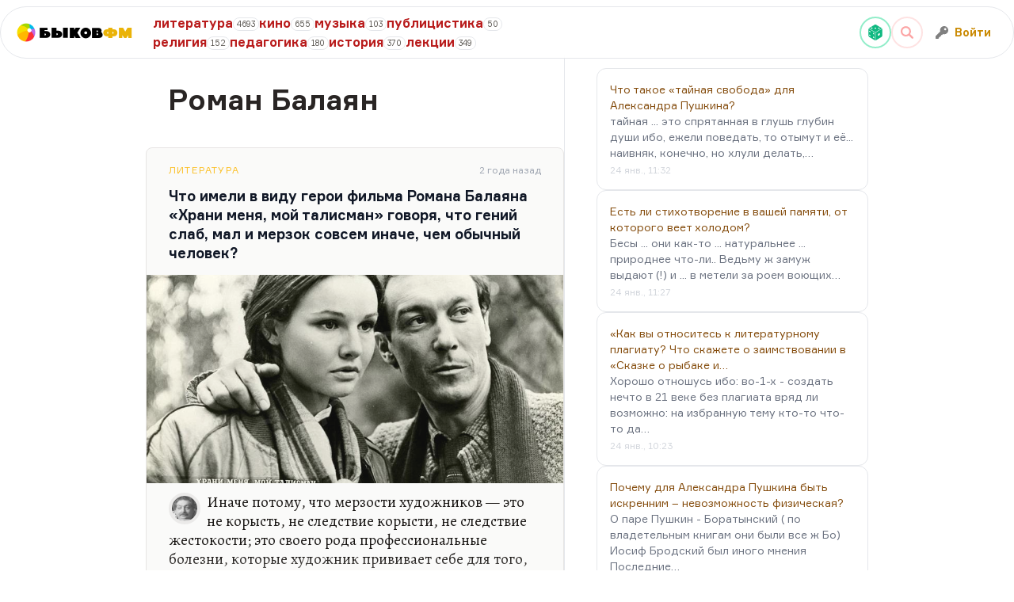

--- FILE ---
content_type: text/html; charset=utf-8
request_url: https://bykovfm.ru/~roman-balayan
body_size: 36578
content:
<!DOCTYPE html>
<html>
  <head>
    <title>Роман  Балаян — Библиотека Дмитрия Быкова — БыковФМ</title>
    <meta name="viewport" content="width=device-width,initial-scale=1">

    <meta name="description" content="Роман  Балаян" />

    <meta name="csrf-param" content="authenticity_token" />
<meta name="csrf-token" content="JjmSvTUs_PIOAZ4vfyWB5iZvuVPp8n7tg3Kkc0ld_kPZ-trpDPWZT5qsDXlk7WKrvksC-LuARtTRQoQMuMzeCQ" />
    
    <script src="/assets/application-3cdbee72.js" data-turbo-track="reload" defer="defer"></script>
    <link rel="stylesheet" href="/assets/application-7a891067.css" data-turbo-track="reload" />
    <link rel="apple-touch-icon" sizes="180x180" href="/assets/favicon/apple-touch-icon-1ec71ec3.png">
<link rel="icon" type="image/png" sizes="32x32" href="/assets/favicon/favicon-32x32-732169bf.png">
<link rel="icon" type="image/png" sizes="16x16" href="/assets/favicon/favicon-16x16-ad54c947.png">
<link rel="mask-icon" href="/assets/favicon/safari-pinned-tab-9cc10ef4.svg" color="#5bbad5">
<link rel="shortcut icon" href="/assets/favicon/favicon-242cb6a9.ico">
<meta name="msapplication-TileColor" content="#da532c">
<meta name="theme-color" content="#ffffff">


    <!-- Yandex.RTB -->
<script>window.yaContextCb=window.yaContextCb||[]</script>
<script src="https://yandex.ru/ads/system/context.js" async></script>


    <link rel="stylesheet" href="https://cdn.jsdelivr.net/npm/choices.js/public/assets/styles/choices.min.css"/>

    <link rel="preconnect" href="https://fonts.googleapis.com">
    <link rel="preconnect" href="https://fonts.gstatic.com" crossorigin>
    <link href="https://fonts.googleapis.com/css2?family=Alegreya:ital@0;1&display=swap" rel="stylesheet">

    <link rel="stylesheet" href="https://cdn.jsdelivr.net/npm/notyf@3.10.0/notyf.min.css">

    
  </head>

  <body class="antialiased font-normal leading-normal w-full" data-controller="commons login-modal search-modal" data-commons-offcanvas-value="false">

    

    <!-- Yandex.RTB R-A-4534391-1 -->
<script>
window.yaContextCb.push(()=>{
  Ya.Context.AdvManager.render({
    "blockId": "R-A-4534391-1",
    "type": "fullscreen",
    "platform": "touch"
  })
})
</script>


    <script type="text/javascript" >
   (function(m,e,t,r,i,k,a){m[i]=m[i]||function(){(m[i].a=m[i].a||[]).push(arguments)};
   m[i].l=1*new Date();
   for (var j = 0; j < document.scripts.length; j++) {if (document.scripts[j].src === r) { return; }}
   k=e.createElement(t),a=e.getElementsByTagName(t)[0],k.async=1,k.src=r,a.parentNode.insertBefore(k,a)})
   (window, document, "script", "https://mc.yandex.ru/metrika/tag.js", "ym");

   ym(91977776, "init", {
        clickmap:true,
        trackLinks:true,
        accurateTrackBounce:true,
        webvisor:true
   });
</script>

<noscript>
   <div>
      <img src="https://mc.yandex.ru/watch/91977776" style="position:absolute; left:-9999px;" alt="" />
   </div>
</noscript>

<script async src="https://www.googletagmanager.com/gtag/js?id=G-L7KL75773M"></script>

<script>
  window.dataLayer = window.dataLayer || [];
  function gtag(){dataLayer.push(arguments);}
  gtag('js', new Date());

  gtag('config', 'G-L7KL75773M');
</script>


    <script src="https://accounts.google.com/gsi/client" async defer></script>
<div id="g_id_onload"
  data-client_id="1023111001595-scovf0te2oghfp5duid2gtsmh1eor9rc.apps.googleusercontent.com"
  data-login_uri="https://bykovfm.ru/auth/callbacks/google-onetap"
  data-auto_prompt="true"
  data-authenticity_token="M3ummMXHXzGwxUOpSv5KoAHZN6Qzwl0d-Na4-Th6rKPMuO7M_B46jCRo0P9RNqntmf2MD2GwZSSq5piGyeuM6Q"
  data-itp_support="true"
>
</div>


    <div class="hidden fixed z-[100] inset-0 bg-black/75 backdrop-blur" data-commons-target='offcanvasPanel'>
  <div class="absolute top-0 right-0 bg-black z-50 p-2" data-action='click->commons#toggleOffcanvas'>
    <img class="w-8 invert opacity-50" src="/assets/icons/close-9f9d6529.svg" />
  </div>

  <div class="flex grow flex-col gap-y-5 px-12 pt-8">
    <nav class="flex flex-1 flex-col">
      <ul role="list" class="flex flex-1 flex-col gap-y-7">
        <li>
          <div class="flex flex-col gap-y-2">
  <a class="flex items-center" href="/-lectures">
    <div class="flex items-center">
      <div class="font-title text-lg text-white">Лекции</div>

      <div class="text-xs text-stone-400 relative top-[.2rem] ml-2">
        349 лекций
      </div>
    </div>
</a>
    <a class="flex items-center" href="/-literature">
      <div class="flex items-center">
        <div class="font-title text-lg text-white">
          Литература
        </div>

        <div class="text-xs text-stone-400 relative top-[.2rem] ml-2">
          4693 цитаты
        </div>
      </div>
</a>    <a class="flex items-center" href="/-cinema">
      <div class="flex items-center">
        <div class="font-title text-lg text-white">
          Кино
        </div>

        <div class="text-xs text-stone-400 relative top-[.2rem] ml-2">
          655 цитат
        </div>
      </div>
</a>    <a class="flex items-center" href="/-music">
      <div class="flex items-center">
        <div class="font-title text-lg text-white">
          Музыка
        </div>

        <div class="text-xs text-stone-400 relative top-[.2rem] ml-2">
          103 цитаты
        </div>
      </div>
</a>    <a class="flex items-center" href="/-journalism">
      <div class="flex items-center">
        <div class="font-title text-lg text-white">
          Публицистика
        </div>

        <div class="text-xs text-stone-400 relative top-[.2rem] ml-2">
          50 цитат
        </div>
      </div>
</a>    <a class="flex items-center" href="/-religion">
      <div class="flex items-center">
        <div class="font-title text-lg text-white">
          Религия
        </div>

        <div class="text-xs text-stone-400 relative top-[.2rem] ml-2">
          152 цитаты
        </div>
      </div>
</a>    <a class="flex items-center" href="/-pedagogy">
      <div class="flex items-center">
        <div class="font-title text-lg text-white">
          Педагогика
        </div>

        <div class="text-xs text-stone-400 relative top-[.2rem] ml-2">
          180 цитат
        </div>
      </div>
</a>    <a class="flex items-center" href="/-history">
      <div class="flex items-center">
        <div class="font-title text-lg text-white">
          История
        </div>

        <div class="text-xs text-stone-400 relative top-[.2rem] ml-2">
          370 цитат
        </div>
      </div>
</a>
</div>

        </li>

        <li class="mt-auto mb-3">
          <ul>

              <li class="mt-3 text-white">
                <a class="text-white" href="/login">Логин</a>
              </li>
          </ul>
        </li>
      </ul>
    </nav>
  </div>
</div>


    <div class="hidden opacity-0 transition-opacity duration-150" data-login-modal-target="noise">

  <div class="hidden scale-95 transition-all duration-150 w-full max-w-sm bg-white rounded-lg shadow-xl" data-login-modal-target="modal">

    <div class="flex flex-col gap-3">
      <div class="flex justify-between items-center pt-5 px-5">
        <h3 class="text-lg font-title">
          Войдите на БыковФМ
        </h3>

        <button class="text-gray-400 hover:text-gray-500" data-action="login-modal#close">
          <img class="w-5" src="/assets/icons/close-9f9d6529.svg" />
        </button>
      </div>

      <div class="flex flex-col gap-2 py-5 border-t">
        <div class="grid grid-cols-2 items-center justify-center gap-3 px-3">
          <form class="button_to" method="post" action="/auth/google_oauth2"><button data-turbo="false" data-local="true" class="h-10 w-full flex items-center justify-center transition rounded px-6 py-1.5 bg-sky-100" type="submit">

            <img class="w-[1.65rem]" src="/assets/icons/auth/google-cf15f4bf.svg" />
</button><input type="hidden" name="authenticity_token" value="7rStkI1cqmX0Y9HUrlhCqx2EHPmsYQcF3a1Q_eLegjegNuxq_xcZVr5tsh8aJWhXqnpSUF2gLL00kRcne5bbRw" autocomplete="off" /></form>
          <a data-turbo="false" data-local="true" class="h-10 flex items-center justify-center transition rounded px-6 py-1.5 bg-red-100" href="https://oauth.yandex.ru/authorize?response_type=code&amp;client_id=d914caf3bb7a48ab8c732c9ef2a7b5c0&amp;redirect_uri=https://bykovfm.ru/auth/yandex_oauth2/callback">

            <img class="w-7 h-7" src="/assets/icons/auth/yandex-0d012544.svg" />
</a>        </div>
      </div>
    </div>
</div></div>

    <div class="hidden opacity-0 transition-opacity duration-150 py-20 px-5 md:px-20" data-search-modal-target="noise">
  <button class="text-gray-400 hover:text-gray-500 absolute top-4 md:top-2 right-4 md:right-2" data-action="search-modal#close">
    <svg xmlns="http://www.w3.org/2000/svg" width="24px" height="24px" viewBox="0 0 24 24" fill="none" class="w-9 md:w-12 h-9 md:h-12 text-white">
<path d="M6.22566 4.81096C5.83514 4.42044 5.20197 4.42044 4.81145 4.81096C4.42092 5.20148 4.42092 5.83465 4.81145 6.22517L10.5862 11.9999L4.81151 17.7746C4.42098 18.1651 4.42098 18.7983 4.81151 19.1888C5.20203 19.5793 5.8352 19.5793 6.22572 19.1888L12.0004 13.4141L17.7751 19.1888C18.1656 19.5793 18.7988 19.5793 19.1893 19.1888C19.5798 18.7983 19.5798 18.1651 19.1893 17.7746L13.4146 11.9999L19.1893 6.22517C19.5799 5.83465 19.5799 5.20148 19.1893 4.81096C18.7988 4.42044 18.1657 4.42044 17.7751 4.81096L12.0004 10.5857L6.22566 4.81096Z" fill="currentColor"></path>
</svg>
  </button>

  <div class="flex flex-col gap-2 h-full w-full" data-controller="search-autocomplete">
    <div class="h-16 md:h-24 border-2 border-amber-500 rounded-full">
      <input type="text" data-search-autocomplete-target="input">
    </div>
  </div>
</div>

    <div class="max-w-screen-2xl mx-auto">
      <div class="sticky w-full z-20 top-2 max-w-screen-2xl flex gap-5 bg-white bg-opacity-80 backdrop-blur-sm border rounded-full h-12 md:h-auto">
  <div class="relative flex items-center w-48">
    <div class="ml-2 md:hidden scale-50">
      <img class="h-10" data-action="click-&gt;commons#toggleOffcanvas" src="/assets/icons/burger-menu-83c10662.svg" />
    </div>

    <a class="text-xl font-ultra flex items-center justify-center sticky ml-1 md:ml-5" href="/">
      <div class="w-6">
        <img class="w-6" src="/assets/logo-0ec48082.png" />
      </div>

      <div class="relative md:top-[1px] flex ml-1">
        <span class="text-black">Быков</span>
        <span class="text-yellow-500">ФМ</span>
      </div>
</a>  </div>

  <div class="hidden md:flex gap-x-2 gap-y-0.5 flex-wrap items-center w-2/5 py-2">
      <a class="flex items-center gap-1" href="/-literature">
    <div class="font-title text-red-700">литература</div>
    <div class="text-[0.65rem] text-stone-600 border rounded-full px-1 relative top-[1px]">4693</div>
</a>  <a class="flex items-center gap-1" href="/-cinema">
    <div class="font-title text-red-700">кино</div>
    <div class="text-[0.65rem] text-stone-600 border rounded-full px-1 relative top-[1px]">655</div>
</a>  <a class="flex items-center gap-1" href="/-music">
    <div class="font-title text-red-700">музыка</div>
    <div class="text-[0.65rem] text-stone-600 border rounded-full px-1 relative top-[1px]">103</div>
</a>  <a class="flex items-center gap-1" href="/-journalism">
    <div class="font-title text-red-700">публицистика</div>
    <div class="text-[0.65rem] text-stone-600 border rounded-full px-1 relative top-[1px]">50</div>
</a>  <a class="flex items-center gap-1" href="/-religion">
    <div class="font-title text-red-700">религия</div>
    <div class="text-[0.65rem] text-stone-600 border rounded-full px-1 relative top-[1px]">152</div>
</a>  <a class="flex items-center gap-1" href="/-pedagogy">
    <div class="font-title text-red-700">педагогика</div>
    <div class="text-[0.65rem] text-stone-600 border rounded-full px-1 relative top-[1px]">180</div>
</a>  <a class="flex items-center gap-1" href="/-history">
    <div class="font-title text-red-700">история</div>
    <div class="text-[0.65rem] text-stone-600 border rounded-full px-1 relative top-[1px]">370</div>
</a>
<a class="flex items-center gap-1" href="/-lectures">
  <div class="font-title text-red-700">лекции</div>
  <div class="text-[0.65rem] text-stone-600 border rounded-full px-1 relative top-[1px]">349</div>
</a>
  </div>

  <div class="flex flex-1 justify-end items-center xl:w-[18rem]">
    <div class="text-black flex gap-2 text-sm items-center pr-2 md:pr-3">

        <a class="flex items-center justify-center w-8 h-8 md:w-10 md:h-10 rounded-full border-2 border-emerald-300/75 cursor-pointer hover:rotate-180 transition-transform" href="/random">
          <!DOCTYPE svg PUBLIC "-//W3C//DTD SVG 1.1//EN" "http://www.w3.org/Graphics/SVG/1.1/DTD/svg11.dtd">
<!-- Uploaded to: SVG Repo, www.svgrepo.com, Generator: SVG Repo Mixer Tools --><svg xmlns="http://www.w3.org/2000/svg" xmlns:xlink="http://www.w3.org/1999/xlink" height="800px" width="800px" version="1.1" id="_x32_" viewBox="0 0 512 512" xml:space="preserve" class="w-5 h-5 text-emerald-500">
<g>
  <path fill="currentColor" class="st0" d="M454.609,111.204L280.557,6.804C272.992,2.268,264.503,0,255.999,0c-8.507,0-16.995,2.268-24.557,6.796     L57.391,111.204c-5.346,3.202-9.917,7.369-13.556,12.192l207.904,124.708c2.622,1.575,5.9,1.575,8.519,0L468.16,123.396     C464.524,118.573,459.951,114.406,454.609,111.204z M157.711,130.313c-10.96,7.611-28.456,7.422-39.081-0.452     c-10.618-7.859-10.342-20.413,0.618-28.031c10.964-7.626,28.46-7.422,39.081,0.438C168.95,110.134,168.674,122.68,157.711,130.313z      M274.159,131.021c-10.594,7.362-27.496,7.166-37.762-0.429c-10.263-7.596-9.992-19.727,0.599-27.089     c10.591-7.362,27.492-7.174,37.759,0.43C285.018,111.528,284.75,123.659,274.159,131.021z M391.908,132.702     c-10.964,7.618-28.461,7.414-39.085-0.444c-10.617-7.86-10.343-20.42,0.621-28.046c10.957-7.61,28.456-7.422,39.078,0.452     C403.147,112.523,402.868,125.076,391.908,132.702z"></path>
  <path fill="currentColor" class="st0" d="M246.136,258.366L38.007,133.523c-2.46,5.802-3.798,12.117-3.798,18.62v208.084     c0,16.773,8.797,32.311,23.182,40.946l174.051,104.392c5.829,3.497,12.204,5.629,18.714,6.435V265.464     C250.156,262.556,248.63,259.858,246.136,258.366z M75.845,369.736c-12.056-6.57-21.829-21.671-21.829-33.727     c0-12.056,9.773-16.502,21.829-9.932c12.056,6.571,21.826,21.671,21.826,33.728C97.671,371.861,87.901,376.307,75.845,369.736z      M75.845,247.87c-12.056-6.579-21.829-21.679-21.829-33.728c0-12.056,9.773-16.502,21.829-9.931     c12.056,6.57,21.826,21.671,21.826,33.728C97.671,249.987,87.901,254.44,75.845,247.87z M197.715,436.158     c-12.052-6.57-21.826-21.671-21.826-33.728c0-12.048,9.773-16.494,21.826-9.924c12.056,6.571,21.826,21.671,21.826,33.72     C219.541,438.284,209.771,442.729,197.715,436.158z M197.715,314.292c-12.052-6.571-21.826-21.671-21.826-33.728     s9.773-16.502,21.826-9.931c12.056,6.57,21.826,21.671,21.826,33.727C219.541,316.417,209.771,320.862,197.715,314.292z"></path>
  <path fill="currentColor" class="st0" d="M473.993,133.523l-208.13,124.843c-2.494,1.492-4.02,4.19-4.02,7.099V512     c6.511-0.806,12.886-2.938,18.714-6.435l174.052-104.392c14.38-8.635,23.182-24.173,23.182-40.946V152.142     C477.791,145.64,476.453,139.325,473.993,133.523z M370.478,355.11c-19.287,10.512-34.922,3.398-34.922-15.892     c0-19.282,15.635-43.447,34.922-53.951c19.293-10.519,34.925-3.406,34.925,15.884C405.403,320.434,389.771,344.598,370.478,355.11z     "></path>
</g>
</svg>
</a>
        <div class="flex items-center justify-center w-8 h-8 md:w-10 md:h-10 rounded-full border-2 border-red-100 cursor-pointer" data-action="click-&gt;search-modal#open">
            <!-- Generator: Adobe Illustrator 19.0.0, SVG Export Plug-In . SVG Version: 6.00 Build 0)  --><svg xmlns="http://www.w3.org/2000/svg" xmlns:xlink="http://www.w3.org/1999/xlink" version="1.1" id="Capa_1" x="0px" y="0px" viewBox="0 0 118.783 118.783" style="enable-background:new 0 0 118.783 118.783;" xml:space="preserve" class="w-4 h-4 text-red-300">
<g>
  <path fill="currentColor" d="M115.97,101.597L88.661,74.286c4.64-7.387,7.333-16.118,7.333-25.488c0-26.509-21.49-47.996-47.998-47.996     S0,22.289,0,48.798c0,26.51,21.487,47.995,47.996,47.995c10.197,0,19.642-3.188,27.414-8.605l26.984,26.986     c1.875,1.873,4.333,2.806,6.788,2.806c2.458,0,4.913-0.933,6.791-2.806C119.72,111.423,119.72,105.347,115.97,101.597z      M47.996,81.243c-17.917,0-32.443-14.525-32.443-32.443s14.526-32.444,32.443-32.444c17.918,0,32.443,14.526,32.443,32.444     S65.914,81.243,47.996,81.243z"></path>
</g>
</svg>
</div>
        <div class="hidden md:flex items-center font-title text-yellow-600 h-12 cursor-pointer px-4" data-action="click-&gt;login-modal#open">
            <img class="w-4 opacity-50" src="/assets/icons/key-844ba4b8.svg" />
            <div class="ml-2">Войти</div>
</div>    </div>
  </div>
</div>


      

      <div data-commons-target="main">
        <div class="flex flex-col md:flex-row mx-auto md:px-[11.5rem] md:gap-11">
          <main class="mx-auto flex-1 pt-5">
            
<div class="text-2xl lg:text-4xl font-title pt-5 mx-7 text-stone-800">
  <h1>Роман  Балаян</h1>
</div>

<section class="w-full md:px-3 lg:px-0 mt-10">
  <div class="w-full gap-5 flex flex-col">
    
    <div class="quote-snippet group bg-stone-50 pt-5 rounded-lg transition border border-stone-200 border-x-0 md:border-x w-full" data-controller="quote" data-quote-approved-at-value="2023-10-21 12:12:00 UTC">

  <div class="flex items-center px-3 lg:px-7 mb-3 justify-between">
    <div class="flex items-center">
          <div class="mr-5 uppercase text-xs text-mono tracking-widest">
            <a class="text-amber-400" data-turbo-frame="_top" href="/-literature">Литература</a>
          </div>
    </div>

    <div class="text-gray-400 text-xs text-mono" data-quote-target='ago'></div>
  </div>

  <a class="block" data-turbo-frame="_top" href="/chto-imeli-v-vidu-geroi-filma-romana-balayana-hrani-menya-moy-talisman-govorya-chto-b54aaf">
    <div class="font-title leading-6 text-lg text-gray-900 px-3 lg:px-7">
      Что имели в виду герои фильма Романа Балаяна «Храни меня, мой талисман» говоря, что гений слаб, мал и мерзок совсем иначе, чем обычный человек? 
    </div>

      <div class="mt-4 opacity-[0.95] group-hover:opacity-100 transition">
        <img src="https://cdn.bykovfm.ru/VH4X2nAywb6XYV6A3wehvTau" />
      </div>

    <div class="relative">
      <div class="answer max-h-36 overflow-hidden mt-3 text-stone-900 px-3 lg:px-7 font-serif">
        <img class="w-10 rounded-full float-left mr-2 border-4 border-stone-200 md:opacity-75 group-hover:opacity-100 transition" src="/assets/bykov-4ebc679b.jpg" />
        <p>Иначе потому, что мерзости художников — это не корысть, не следствие корысти, не следствие жестокости; это своего рода профессиональные болезни, которые художник прививает себе для того, чтобы на своём примере что-то понять про человечество. Мне кажется, что Куприн… Я сложно отношусь к Куприну. Я считаю его писателем исключительного таланта с чудовищными провалами — и вкусовыми, и смысловыми, и какими хотите. Но неровность эта проистекала от того образа жизни, который он себе навязал. А в этом образе жизни была и беспрерывная смена профессий, и странствия, и алкоголизм. И это было потому, что иначе он бы ту остроту жизни не испытал.</p><p>Значит, художник — это, к сожалению, свой главный…</p>
      </div>
    <div class="h-16 bg-gradient-to-t from-stone-50 to-transparent absolute bottom-0 z-9 w-full rounded-b-lg"></div>
    </div>
</a>
    <div class="my-3">
      <div class="flex flex-col md:flex-row flex-wrap gap-1 font-sans px-3 lg:px-7">
          <a class="h-12 flex flex-col justify-center border-red-600 mr-10 inline-block transition" data-turbo-frame="_top" href="/~roman-balayan/hrani-menya-moy-talisman">
            <div class="text-green-700 leading-4 font-sans-bold text-sm">Храни меня, мой талисман</div>
            <div class="text-green-600 text-sm">Роман  Балаян</div>
</a>
          <a class="flex flex-col justify-center mr-10 inline-block transition" data-turbo-frame="_top" href="/~roman-balayan">
            <span class="text-yellow-600 font-sans text-md">Роман  Балаян</span>
</a>      </div>
    </div>
</div><div class="quote-snippet group bg-stone-50 pt-5 rounded-lg transition border border-stone-200 border-x-0 md:border-x w-full" data-controller="quote" data-quote-approved-at-value="2023-02-10 20:46:37 UTC">

  <div class="flex items-center px-3 lg:px-7 mb-3 justify-between">
    <div class="flex items-center">
          <div class="mr-5 uppercase text-xs text-mono tracking-widest">
            <a class="text-amber-400" data-turbo-frame="_top" href="/-cinema">Кино</a>
          </div>
    </div>

    <div class="text-gray-400 text-xs text-mono" data-quote-target='ago'></div>
  </div>

  <a class="block" data-turbo-frame="_top" href="/chto-vy-dumaete-o-filmah-romana-balayana-dcdadc">
    <div class="font-title leading-6 text-lg text-gray-900 px-3 lg:px-7">
      Что вы думаете о фильмах Романа Балаяна?
    </div>

      <div class="mt-4 opacity-[0.95] group-hover:opacity-100 transition">
        <img src="https://cdn.bykovfm.ru/4Vk2jgK6XacEc9UJvq54Htho" />
      </div>

    <div class="relative">
      <div class="answer max-h-36 overflow-hidden mt-3 text-stone-900 px-3 lg:px-7 font-serif">
        <img class="w-10 rounded-full float-left mr-2 border-4 border-stone-200 md:opacity-75 group-hover:opacity-100 transition" src="/assets/bykov-4ebc679b.jpg" />
        <p> Это не мой режиссёр. Мне никогда не нравились «Полёты…». Я был солидарен с довольно разносной статьёй Станислава Рассадина о «Храни меня, мой талисман», потому что действительно главная эмоция на протяжении картины, как мне казалось,— увы, это скука. Мне кажется, что фильмы Балаяна — и «Бирюк» в частности, и «Поцелуй» в частности, и «Каштанка» тоже — они страшно затянуты. Я люблю более динамичное искусство. При том, что Балаян, наверное, замечательный режиссёр. «Полёты во сне и наяву» его — наверное, опять-таки знаковая картина, но боюсь, что в сценарии Шпаликова «Все наши дни рождения» практически уже всё, о чём там говорится, присутствовало.</p><p>И вообще, понимаете, никогда я не любил вот…</p>
      </div>
    <div class="h-16 bg-gradient-to-t from-stone-50 to-transparent absolute bottom-0 z-9 w-full rounded-b-lg"></div>
    </div>
</a>
    <div class="my-3">
      <div class="flex flex-col md:flex-row flex-wrap gap-1 font-sans px-3 lg:px-7">

          <a class="flex flex-col justify-center mr-10 inline-block transition" data-turbo-frame="_top" href="/~roman-balayan">
            <span class="text-yellow-600 font-sans text-md">Роман  Балаян</span>
</a>      </div>
    </div>
</div>
    
    
  </div>
</section>

          </main>

          <div class="xl:max-w-[24rem]">
            <div class="md:border-l md:pl-10 pt-5 mx-10 md:mx-0">
              <div class="flex flex-col gap-4">
  <a class="block rounded-xl border p-4" href="/chto-takoe-taynaya-svoboda-dlya-aleksandra-pushkina-d81a37">
  <div class="text-yellow-800 text-sm">
    Что такое «тайная свобода» для Александра Пушкина?
  </div>

  <div class="text-sm text-gray-500">
    <span>тайная ... это спрятанная в глушь глубин души ибо, ежели поведать, то отымут и её... наивняк, конечно, но хлули делать,…</span>
  </div>

  <div class="mt-1 text-xs text-gray-300">
    24 янв., 11:32
  </div>
</a><a class="block rounded-xl border p-4" href="/est-li-stihotvorenie-v-vashey-pamyati-ot-kotorogo-veet-holodom-1bd525">
  <div class="text-yellow-800 text-sm">
    Есть ли стихотворение в вашей памяти, от которого веет холодом?
  </div>

  <div class="text-sm text-gray-500">
    <span>Бесы ... они как-то ... натуральнее ... природнее что-ли.. Ведьму ж замуж выдают (!) и ... в метели за роем воющих…</span>
  </div>

  <div class="mt-1 text-xs text-gray-300">
    24 янв., 11:27
  </div>
</a><a class="block rounded-xl border p-4" href="/kak-vy-otnosites-k-literaturnomu-plagiatu-chto-skazhete-o-zaimstvovanii-v-460b78">
  <div class="text-yellow-800 text-sm">
    «Как вы относитесь к литературному плагиату? Что скажете о заимствовании в «Сказке о рыбаке и…
  </div>

  <div class="text-sm text-gray-500">
    <span>Хорошо отношусь ибо: во-1-х - создать нечто в 21 веке без плагиата вряд ли возможно: на избранную тему кто-то что-то да…</span>
  </div>

  <div class="mt-1 text-xs text-gray-300">
    24 янв., 10:23
  </div>
</a><a class="block rounded-xl border p-4" href="/pochemu-dlya-aleksandra-pushkina-byt-iskrennim-nevozmozhnost-fizicheskaya-53667b">
  <div class="text-yellow-800 text-sm">
    Почему для Александра Пушкина быть искренним – невозможность физическая?
  </div>

  <div class="text-sm text-gray-500">
    <span>О паре Пушкин - Боратынский ( по владетельным книгам они были все ж Бо) Иосиф Бродский был иного мнения Последние…</span>
  </div>

  <div class="mt-1 text-xs text-gray-300">
    24 янв., 10:04
  </div>
</a><a class="block rounded-xl border p-4" href="/veronika-tushnova-kniga-stihov-lirika-4876c7">
  <div class="text-yellow-800 text-sm">
    Вероника Тушнова, книга стихов «Лирика»
  </div>

  <div class="text-sm text-gray-500">
    <span>Моя любимая поэтесса! Вот ещё стихотворение, отчасти иллюстрирующее то, о чём Дмитрий говорит в этой статье: У…</span>
  </div>

  <div class="mt-1 text-xs text-gray-300">
    24 янв., 08:31
  </div>
</a><a class="block rounded-xl border p-4" href="/pochemu-nekotoryh-avtorov-ubili-no-plevat-v-nih-ne-perestali-f3e72a">
  <div class="text-yellow-800 text-sm">
    Почему некоторых авторов убили, но плевать в них не перестали?
  </div>

  <div class="text-sm text-gray-500">
    <span>спасибо Пушкин - Наше Всё русскости Придумал этот маркетинговый ход крепко выпивавший журналист и писатель Аполоша…</span>
  </div>

  <div class="mt-1 text-xs text-gray-300">
    24 янв., 07:11
  </div>
</a><a class="block rounded-xl border p-4" href="/kakoy-smysl-aleksandr-pushkin-vkladyvaet-v-proizvedenie-pikovaya-dama-e656f4">
  <div class="text-yellow-800 text-sm">
    Какой смысл Александр Пушкин вкладывает в произведение «Пиковая дама»?
  </div>

  <div class="text-sm text-gray-500">
    <span>То есть по Вашему это (ПикДама или ПиДа) это Пиковая ДУМА в пиковой ситуации грешного жития в Бытии (предельно грешном…</span>
  </div>

  <div class="mt-1 text-xs text-gray-300">
    24 янв., 06:58
  </div>
</a><a class="block rounded-xl border p-4" href="/aleksandr-grin-88af41">
  <div class="text-yellow-800 text-sm">
    Александр Грин
  </div>

  <div class="text-sm text-gray-500">
    <span>О море и бегстве... Мне вспомнился рассказ "Корабли в Лиссе". Вот оно то самое, ПМСМ.</span>
  </div>

  <div class="mt-1 text-xs text-gray-300">
    12 янв., 13:36
  </div>
</a><a class="block rounded-xl border p-4" href="/ne-mogli-by-vy-nazvat-luchshih-rossiyskih-kinokritikov-ea1eb2">
  <div class="text-yellow-800 text-sm">
    Не могли бы вы назвать лучших российских кинокритиков?
  </div>

  <div class="text-sm text-gray-500">
    <span>Скушно. Убогонько.</span>
  </div>

  <div class="mt-1 text-xs text-gray-300">
    27 дек., 18:34
  </div>
</a><a class="block rounded-xl border p-4" href="/za-chto-tak-lyubyat-ernesta-hemingueya-chto-vy-dumaete-o-ego-romane-ostrova-v-okeane-821413">
  <div class="text-yellow-800 text-sm">
    За что так любят Эрнеста Хемингуэя? Что вы думаете о его романе «Острова в океане»?
  </div>

  <div class="text-sm text-gray-500">
    <span>Когда увидел его, то подумал, что он похож на шанкр. Читал и думал: это похоже на шанкр. И в самом деле похож на шанкр!</span>
  </div>

  <div class="mt-1 text-xs text-gray-300">
    16 дек., 06:17
  </div>
</a>
</div>

            </div>
          </div>
        </div>
      </div>
    </div>

    <footer class="lg:px-0 bg-gradient-to-b from-white via-stone-100 to-stone-100 py-10">
  <div class="max-w-screen-2xl mx-auto md:px-[11.5rem]">
    <div class="w-full md:w-96 border rounded pt-3 pb-5 flex flex-wrap">
  <div class="w-full md:w-1/2 text-center py-2">
    <div class="font-title text-5xl text-amber-300">
      5625
    </div>

    <div class="text-amber-300">
      одобренных цитат
    </div>
  </div>

  <div class="w-full md:w-1/2 text-center py-2">
    <div class="font-title text-5xl text-stone-300">
      12329
    </div>

    <div class="text-stone-300">
      цитат в базе
    </div>
  </div>
</div>


    <div class="flex flex-wrap text-sm text-stone-600 mt-5 px-10 md:px-0">
    <div class="pt-5 flex flex-col w-1/2 md:flex-1 gap-1">
        <a class="w-fit" href="/~aleksandr-pushkin">Пушкин</a>
        <a class="w-fit" href="/~mihail-lermontov">Лермонтов</a>
        <a class="w-fit" href="/~lev-tolstoy">Толстой</a>
        <a class="w-fit" href="/~fedor-dostoevsky">Достоевский</a>
        <a class="w-fit" href="/~nikolay-gogol">Гоголь</a>
        <a class="w-fit" href="/~ivan-turgenev">Тургенев</a>
        <a class="w-fit" href="/~nikolay-chernyshevsky">Чернышевский</a>
        <a class="w-fit" href="/~ivan-goncharov">Гончаров</a>
        <a class="w-fit" href="/~nikolay-nekrasov">Некрасов</a>
        <a class="w-fit" href="/~fedor-tutchev">Тютчев</a>
        <a class="w-fit" href="/~afanasy-fet">Фет</a>
    </div>
    <div class="pt-5 flex flex-col w-1/2 md:flex-1 gap-1">
        <a class="w-fit" href="/~anton-chehov">Чехов</a>
        <a class="w-fit" href="/~nikolay-leskov">Лесков</a>
        <a class="w-fit" href="/~aleksandr-kuprin">Куприн</a>
        <a class="w-fit" href="/~vladimir-mayakovsky">Маяковский</a>
        <a class="w-fit" href="/~aleksandr-blok">Блок</a>
        <a class="w-fit" href="/~mihail-bulgakov">Булгаков</a>
        <a class="w-fit" href="/~osip-mandelshtam">Мандельштам</a>
        <a class="w-fit" href="/~vladimir-nabokov">Набоков</a>
        <a class="w-fit" href="/~nikolay-gumilyov">Гумилев</a>
        <a class="w-fit" href="/~andrey-platonov">Платонов</a>
        <a class="w-fit" href="/~maksim-gorky">Горький</a>
    </div>
    <div class="pt-5 flex flex-col w-1/2 md:flex-1 gap-1">
        <a class="w-fit" href="/~mihail-sholohov">Шолохов</a>
        <a class="w-fit" href="/~aleksandr-grin">Грин</a>
        <a class="w-fit" href="/~ivan-bunin">Бунин</a>
        <a class="w-fit" href="/~vasily-shukshin">Шукшин</a>
        <a class="w-fit" href="/~iosif-brodsky">Бродский</a>
        <a class="w-fit" href="/~strugatskie">Стругацкие</a>
        <a class="w-fit" href="/~boris-pasternak">Пастернак</a>
        <a class="w-fit" href="/~aleksandr-solzhenitsyn">Солженицын</a>
        <a class="w-fit" href="/~varlam-shalamov">Шаламов</a>
        <a class="w-fit" href="/~yury-trifonov">Трифонов</a>
        <a class="w-fit" href="/~vasily-aksenov">Аксенов</a>
        <a class="w-fit" href="/~bulat-okudzhava">Окуджава</a>
        <a class="w-fit" href="/~vladimir-vysotsky">Высоцкий</a>
    </div>
    <div class="pt-5 flex flex-col w-1/2 md:flex-1 gap-1">
        <a class="w-fit" href="/~vladimir-sorokin">Сорокин</a>
        <a class="w-fit" href="/~viktor-pelevin">Пелевин</a>
        <a class="w-fit" href="/~eduard-limonov">Лимонов</a>
        <a class="w-fit" href="/~sergey-dovlatov">Довлатов</a>
        <a class="w-fit" href="/~boris-akunin">Акунин</a>
        <a class="w-fit" href="/~aleksey-ivanov">Иванов</a>
        <a class="w-fit" href="/~mihail-veller">Веллер</a>
        <a class="w-fit" href="/~dmitry-bykov">Быков</a>
    </div>
    <div class="pt-5 flex flex-col w-1/2 md:flex-1 gap-1">
        <a class="w-fit" href="/~dzhordzh-bairon">Байрон</a>
        <a class="w-fit" href="/~ernest-heminguei">Хемингуэй</a>
        <a class="w-fit" href="/~uilyam-folkner">Фолкнер</a>
        <a class="w-fit" href="/~frensis-fitsdzherald">Фицджеральд</a>
        <a class="w-fit" href="/~gilbert-chesterton">Честертон</a>
        <a class="w-fit" href="/~dzhek-london">Лондон</a>
        <a class="w-fit" href="/~charlz-dikkens">Диккенс</a>
        <a class="w-fit" href="/~horhe-borhes">Борхес</a>
        <a class="w-fit" href="/~chak-palanik">Паланик</a>
        <a class="w-fit" href="/~dzhoan-rouling">Роулинг</a>
        <a class="w-fit" href="/~stiven-king">Кинг</a>
        <a class="w-fit" href="/~trumen-kapote">Капоте</a>
    </div>
    <div class="pt-5 flex flex-col w-1/2 md:flex-1 gap-1">
        <a class="w-fit" href="/~andrey-tarkovsky">Тарковский</a>
        <a class="w-fit" href="/~aleksey-balabanov">Балабанов</a>
        <a class="w-fit" href="/~andrey-zvyagintsev">Звягинцев</a>
        <a class="w-fit" href="/~frensis-ford-koppola">Коппола</a>
        <a class="w-fit" href="/~stenli-kubrik">Кубрик</a>
        <a class="w-fit" href="/~martin-skorseze">Скорсезе</a>
        <a class="w-fit" href="/~dzhim-dzharmush">Джармуш</a>
        <a class="w-fit" href="/~devid-linch">Линч</a>
        <a class="w-fit" href="/~federiko-fellini">Феллини</a>
    </div>
</div>


    <div class="font-ultra text-xl mt-10 md:mt-5 px-10 md:px-0">
      <span class="text-stone-500">Быков</span><span class="text-amber-400">ФМ</span>
    </div>

    <div class="text-sm text-stone-400 px-10 md:px-0">
      <div>Библиотека Дмитрия Быкова</div>
    </div>

    <div class="text-sm text-stone-400 mt-5 px-10 md:px-0">
      <div>2022..2026. Проект <a target="_blank" class="text-amber-400" href="https://t.me/staleo">Стаса Сырицына</a></div>
    </div>
  </div>
</footer>

</body></html>
